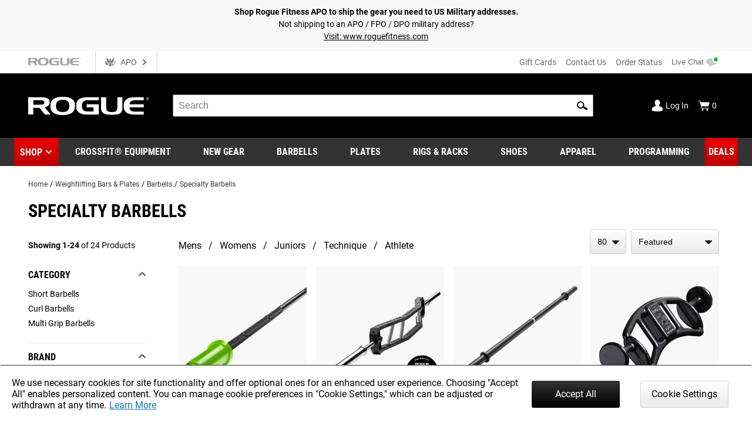

--- FILE ---
content_type: text/html; charset=utf-8
request_url: https://www.google.com/recaptcha/enterprise/anchor?ar=1&k=6LeKIQUnAAAAAC-6cOwdQ-s-3k40AjGKZ8KkICtP&co=aHR0cHM6Ly93d3cucm9ndWVmaXRuZXNzLmNvbTo0NDM.&hl=en&v=PoyoqOPhxBO7pBk68S4YbpHZ&size=invisible&anchor-ms=20000&execute-ms=30000&cb=smvbv4pfqqpa
body_size: 49041
content:
<!DOCTYPE HTML><html dir="ltr" lang="en"><head><meta http-equiv="Content-Type" content="text/html; charset=UTF-8">
<meta http-equiv="X-UA-Compatible" content="IE=edge">
<title>reCAPTCHA</title>
<style type="text/css">
/* cyrillic-ext */
@font-face {
  font-family: 'Roboto';
  font-style: normal;
  font-weight: 400;
  font-stretch: 100%;
  src: url(//fonts.gstatic.com/s/roboto/v48/KFO7CnqEu92Fr1ME7kSn66aGLdTylUAMa3GUBHMdazTgWw.woff2) format('woff2');
  unicode-range: U+0460-052F, U+1C80-1C8A, U+20B4, U+2DE0-2DFF, U+A640-A69F, U+FE2E-FE2F;
}
/* cyrillic */
@font-face {
  font-family: 'Roboto';
  font-style: normal;
  font-weight: 400;
  font-stretch: 100%;
  src: url(//fonts.gstatic.com/s/roboto/v48/KFO7CnqEu92Fr1ME7kSn66aGLdTylUAMa3iUBHMdazTgWw.woff2) format('woff2');
  unicode-range: U+0301, U+0400-045F, U+0490-0491, U+04B0-04B1, U+2116;
}
/* greek-ext */
@font-face {
  font-family: 'Roboto';
  font-style: normal;
  font-weight: 400;
  font-stretch: 100%;
  src: url(//fonts.gstatic.com/s/roboto/v48/KFO7CnqEu92Fr1ME7kSn66aGLdTylUAMa3CUBHMdazTgWw.woff2) format('woff2');
  unicode-range: U+1F00-1FFF;
}
/* greek */
@font-face {
  font-family: 'Roboto';
  font-style: normal;
  font-weight: 400;
  font-stretch: 100%;
  src: url(//fonts.gstatic.com/s/roboto/v48/KFO7CnqEu92Fr1ME7kSn66aGLdTylUAMa3-UBHMdazTgWw.woff2) format('woff2');
  unicode-range: U+0370-0377, U+037A-037F, U+0384-038A, U+038C, U+038E-03A1, U+03A3-03FF;
}
/* math */
@font-face {
  font-family: 'Roboto';
  font-style: normal;
  font-weight: 400;
  font-stretch: 100%;
  src: url(//fonts.gstatic.com/s/roboto/v48/KFO7CnqEu92Fr1ME7kSn66aGLdTylUAMawCUBHMdazTgWw.woff2) format('woff2');
  unicode-range: U+0302-0303, U+0305, U+0307-0308, U+0310, U+0312, U+0315, U+031A, U+0326-0327, U+032C, U+032F-0330, U+0332-0333, U+0338, U+033A, U+0346, U+034D, U+0391-03A1, U+03A3-03A9, U+03B1-03C9, U+03D1, U+03D5-03D6, U+03F0-03F1, U+03F4-03F5, U+2016-2017, U+2034-2038, U+203C, U+2040, U+2043, U+2047, U+2050, U+2057, U+205F, U+2070-2071, U+2074-208E, U+2090-209C, U+20D0-20DC, U+20E1, U+20E5-20EF, U+2100-2112, U+2114-2115, U+2117-2121, U+2123-214F, U+2190, U+2192, U+2194-21AE, U+21B0-21E5, U+21F1-21F2, U+21F4-2211, U+2213-2214, U+2216-22FF, U+2308-230B, U+2310, U+2319, U+231C-2321, U+2336-237A, U+237C, U+2395, U+239B-23B7, U+23D0, U+23DC-23E1, U+2474-2475, U+25AF, U+25B3, U+25B7, U+25BD, U+25C1, U+25CA, U+25CC, U+25FB, U+266D-266F, U+27C0-27FF, U+2900-2AFF, U+2B0E-2B11, U+2B30-2B4C, U+2BFE, U+3030, U+FF5B, U+FF5D, U+1D400-1D7FF, U+1EE00-1EEFF;
}
/* symbols */
@font-face {
  font-family: 'Roboto';
  font-style: normal;
  font-weight: 400;
  font-stretch: 100%;
  src: url(//fonts.gstatic.com/s/roboto/v48/KFO7CnqEu92Fr1ME7kSn66aGLdTylUAMaxKUBHMdazTgWw.woff2) format('woff2');
  unicode-range: U+0001-000C, U+000E-001F, U+007F-009F, U+20DD-20E0, U+20E2-20E4, U+2150-218F, U+2190, U+2192, U+2194-2199, U+21AF, U+21E6-21F0, U+21F3, U+2218-2219, U+2299, U+22C4-22C6, U+2300-243F, U+2440-244A, U+2460-24FF, U+25A0-27BF, U+2800-28FF, U+2921-2922, U+2981, U+29BF, U+29EB, U+2B00-2BFF, U+4DC0-4DFF, U+FFF9-FFFB, U+10140-1018E, U+10190-1019C, U+101A0, U+101D0-101FD, U+102E0-102FB, U+10E60-10E7E, U+1D2C0-1D2D3, U+1D2E0-1D37F, U+1F000-1F0FF, U+1F100-1F1AD, U+1F1E6-1F1FF, U+1F30D-1F30F, U+1F315, U+1F31C, U+1F31E, U+1F320-1F32C, U+1F336, U+1F378, U+1F37D, U+1F382, U+1F393-1F39F, U+1F3A7-1F3A8, U+1F3AC-1F3AF, U+1F3C2, U+1F3C4-1F3C6, U+1F3CA-1F3CE, U+1F3D4-1F3E0, U+1F3ED, U+1F3F1-1F3F3, U+1F3F5-1F3F7, U+1F408, U+1F415, U+1F41F, U+1F426, U+1F43F, U+1F441-1F442, U+1F444, U+1F446-1F449, U+1F44C-1F44E, U+1F453, U+1F46A, U+1F47D, U+1F4A3, U+1F4B0, U+1F4B3, U+1F4B9, U+1F4BB, U+1F4BF, U+1F4C8-1F4CB, U+1F4D6, U+1F4DA, U+1F4DF, U+1F4E3-1F4E6, U+1F4EA-1F4ED, U+1F4F7, U+1F4F9-1F4FB, U+1F4FD-1F4FE, U+1F503, U+1F507-1F50B, U+1F50D, U+1F512-1F513, U+1F53E-1F54A, U+1F54F-1F5FA, U+1F610, U+1F650-1F67F, U+1F687, U+1F68D, U+1F691, U+1F694, U+1F698, U+1F6AD, U+1F6B2, U+1F6B9-1F6BA, U+1F6BC, U+1F6C6-1F6CF, U+1F6D3-1F6D7, U+1F6E0-1F6EA, U+1F6F0-1F6F3, U+1F6F7-1F6FC, U+1F700-1F7FF, U+1F800-1F80B, U+1F810-1F847, U+1F850-1F859, U+1F860-1F887, U+1F890-1F8AD, U+1F8B0-1F8BB, U+1F8C0-1F8C1, U+1F900-1F90B, U+1F93B, U+1F946, U+1F984, U+1F996, U+1F9E9, U+1FA00-1FA6F, U+1FA70-1FA7C, U+1FA80-1FA89, U+1FA8F-1FAC6, U+1FACE-1FADC, U+1FADF-1FAE9, U+1FAF0-1FAF8, U+1FB00-1FBFF;
}
/* vietnamese */
@font-face {
  font-family: 'Roboto';
  font-style: normal;
  font-weight: 400;
  font-stretch: 100%;
  src: url(//fonts.gstatic.com/s/roboto/v48/KFO7CnqEu92Fr1ME7kSn66aGLdTylUAMa3OUBHMdazTgWw.woff2) format('woff2');
  unicode-range: U+0102-0103, U+0110-0111, U+0128-0129, U+0168-0169, U+01A0-01A1, U+01AF-01B0, U+0300-0301, U+0303-0304, U+0308-0309, U+0323, U+0329, U+1EA0-1EF9, U+20AB;
}
/* latin-ext */
@font-face {
  font-family: 'Roboto';
  font-style: normal;
  font-weight: 400;
  font-stretch: 100%;
  src: url(//fonts.gstatic.com/s/roboto/v48/KFO7CnqEu92Fr1ME7kSn66aGLdTylUAMa3KUBHMdazTgWw.woff2) format('woff2');
  unicode-range: U+0100-02BA, U+02BD-02C5, U+02C7-02CC, U+02CE-02D7, U+02DD-02FF, U+0304, U+0308, U+0329, U+1D00-1DBF, U+1E00-1E9F, U+1EF2-1EFF, U+2020, U+20A0-20AB, U+20AD-20C0, U+2113, U+2C60-2C7F, U+A720-A7FF;
}
/* latin */
@font-face {
  font-family: 'Roboto';
  font-style: normal;
  font-weight: 400;
  font-stretch: 100%;
  src: url(//fonts.gstatic.com/s/roboto/v48/KFO7CnqEu92Fr1ME7kSn66aGLdTylUAMa3yUBHMdazQ.woff2) format('woff2');
  unicode-range: U+0000-00FF, U+0131, U+0152-0153, U+02BB-02BC, U+02C6, U+02DA, U+02DC, U+0304, U+0308, U+0329, U+2000-206F, U+20AC, U+2122, U+2191, U+2193, U+2212, U+2215, U+FEFF, U+FFFD;
}
/* cyrillic-ext */
@font-face {
  font-family: 'Roboto';
  font-style: normal;
  font-weight: 500;
  font-stretch: 100%;
  src: url(//fonts.gstatic.com/s/roboto/v48/KFO7CnqEu92Fr1ME7kSn66aGLdTylUAMa3GUBHMdazTgWw.woff2) format('woff2');
  unicode-range: U+0460-052F, U+1C80-1C8A, U+20B4, U+2DE0-2DFF, U+A640-A69F, U+FE2E-FE2F;
}
/* cyrillic */
@font-face {
  font-family: 'Roboto';
  font-style: normal;
  font-weight: 500;
  font-stretch: 100%;
  src: url(//fonts.gstatic.com/s/roboto/v48/KFO7CnqEu92Fr1ME7kSn66aGLdTylUAMa3iUBHMdazTgWw.woff2) format('woff2');
  unicode-range: U+0301, U+0400-045F, U+0490-0491, U+04B0-04B1, U+2116;
}
/* greek-ext */
@font-face {
  font-family: 'Roboto';
  font-style: normal;
  font-weight: 500;
  font-stretch: 100%;
  src: url(//fonts.gstatic.com/s/roboto/v48/KFO7CnqEu92Fr1ME7kSn66aGLdTylUAMa3CUBHMdazTgWw.woff2) format('woff2');
  unicode-range: U+1F00-1FFF;
}
/* greek */
@font-face {
  font-family: 'Roboto';
  font-style: normal;
  font-weight: 500;
  font-stretch: 100%;
  src: url(//fonts.gstatic.com/s/roboto/v48/KFO7CnqEu92Fr1ME7kSn66aGLdTylUAMa3-UBHMdazTgWw.woff2) format('woff2');
  unicode-range: U+0370-0377, U+037A-037F, U+0384-038A, U+038C, U+038E-03A1, U+03A3-03FF;
}
/* math */
@font-face {
  font-family: 'Roboto';
  font-style: normal;
  font-weight: 500;
  font-stretch: 100%;
  src: url(//fonts.gstatic.com/s/roboto/v48/KFO7CnqEu92Fr1ME7kSn66aGLdTylUAMawCUBHMdazTgWw.woff2) format('woff2');
  unicode-range: U+0302-0303, U+0305, U+0307-0308, U+0310, U+0312, U+0315, U+031A, U+0326-0327, U+032C, U+032F-0330, U+0332-0333, U+0338, U+033A, U+0346, U+034D, U+0391-03A1, U+03A3-03A9, U+03B1-03C9, U+03D1, U+03D5-03D6, U+03F0-03F1, U+03F4-03F5, U+2016-2017, U+2034-2038, U+203C, U+2040, U+2043, U+2047, U+2050, U+2057, U+205F, U+2070-2071, U+2074-208E, U+2090-209C, U+20D0-20DC, U+20E1, U+20E5-20EF, U+2100-2112, U+2114-2115, U+2117-2121, U+2123-214F, U+2190, U+2192, U+2194-21AE, U+21B0-21E5, U+21F1-21F2, U+21F4-2211, U+2213-2214, U+2216-22FF, U+2308-230B, U+2310, U+2319, U+231C-2321, U+2336-237A, U+237C, U+2395, U+239B-23B7, U+23D0, U+23DC-23E1, U+2474-2475, U+25AF, U+25B3, U+25B7, U+25BD, U+25C1, U+25CA, U+25CC, U+25FB, U+266D-266F, U+27C0-27FF, U+2900-2AFF, U+2B0E-2B11, U+2B30-2B4C, U+2BFE, U+3030, U+FF5B, U+FF5D, U+1D400-1D7FF, U+1EE00-1EEFF;
}
/* symbols */
@font-face {
  font-family: 'Roboto';
  font-style: normal;
  font-weight: 500;
  font-stretch: 100%;
  src: url(//fonts.gstatic.com/s/roboto/v48/KFO7CnqEu92Fr1ME7kSn66aGLdTylUAMaxKUBHMdazTgWw.woff2) format('woff2');
  unicode-range: U+0001-000C, U+000E-001F, U+007F-009F, U+20DD-20E0, U+20E2-20E4, U+2150-218F, U+2190, U+2192, U+2194-2199, U+21AF, U+21E6-21F0, U+21F3, U+2218-2219, U+2299, U+22C4-22C6, U+2300-243F, U+2440-244A, U+2460-24FF, U+25A0-27BF, U+2800-28FF, U+2921-2922, U+2981, U+29BF, U+29EB, U+2B00-2BFF, U+4DC0-4DFF, U+FFF9-FFFB, U+10140-1018E, U+10190-1019C, U+101A0, U+101D0-101FD, U+102E0-102FB, U+10E60-10E7E, U+1D2C0-1D2D3, U+1D2E0-1D37F, U+1F000-1F0FF, U+1F100-1F1AD, U+1F1E6-1F1FF, U+1F30D-1F30F, U+1F315, U+1F31C, U+1F31E, U+1F320-1F32C, U+1F336, U+1F378, U+1F37D, U+1F382, U+1F393-1F39F, U+1F3A7-1F3A8, U+1F3AC-1F3AF, U+1F3C2, U+1F3C4-1F3C6, U+1F3CA-1F3CE, U+1F3D4-1F3E0, U+1F3ED, U+1F3F1-1F3F3, U+1F3F5-1F3F7, U+1F408, U+1F415, U+1F41F, U+1F426, U+1F43F, U+1F441-1F442, U+1F444, U+1F446-1F449, U+1F44C-1F44E, U+1F453, U+1F46A, U+1F47D, U+1F4A3, U+1F4B0, U+1F4B3, U+1F4B9, U+1F4BB, U+1F4BF, U+1F4C8-1F4CB, U+1F4D6, U+1F4DA, U+1F4DF, U+1F4E3-1F4E6, U+1F4EA-1F4ED, U+1F4F7, U+1F4F9-1F4FB, U+1F4FD-1F4FE, U+1F503, U+1F507-1F50B, U+1F50D, U+1F512-1F513, U+1F53E-1F54A, U+1F54F-1F5FA, U+1F610, U+1F650-1F67F, U+1F687, U+1F68D, U+1F691, U+1F694, U+1F698, U+1F6AD, U+1F6B2, U+1F6B9-1F6BA, U+1F6BC, U+1F6C6-1F6CF, U+1F6D3-1F6D7, U+1F6E0-1F6EA, U+1F6F0-1F6F3, U+1F6F7-1F6FC, U+1F700-1F7FF, U+1F800-1F80B, U+1F810-1F847, U+1F850-1F859, U+1F860-1F887, U+1F890-1F8AD, U+1F8B0-1F8BB, U+1F8C0-1F8C1, U+1F900-1F90B, U+1F93B, U+1F946, U+1F984, U+1F996, U+1F9E9, U+1FA00-1FA6F, U+1FA70-1FA7C, U+1FA80-1FA89, U+1FA8F-1FAC6, U+1FACE-1FADC, U+1FADF-1FAE9, U+1FAF0-1FAF8, U+1FB00-1FBFF;
}
/* vietnamese */
@font-face {
  font-family: 'Roboto';
  font-style: normal;
  font-weight: 500;
  font-stretch: 100%;
  src: url(//fonts.gstatic.com/s/roboto/v48/KFO7CnqEu92Fr1ME7kSn66aGLdTylUAMa3OUBHMdazTgWw.woff2) format('woff2');
  unicode-range: U+0102-0103, U+0110-0111, U+0128-0129, U+0168-0169, U+01A0-01A1, U+01AF-01B0, U+0300-0301, U+0303-0304, U+0308-0309, U+0323, U+0329, U+1EA0-1EF9, U+20AB;
}
/* latin-ext */
@font-face {
  font-family: 'Roboto';
  font-style: normal;
  font-weight: 500;
  font-stretch: 100%;
  src: url(//fonts.gstatic.com/s/roboto/v48/KFO7CnqEu92Fr1ME7kSn66aGLdTylUAMa3KUBHMdazTgWw.woff2) format('woff2');
  unicode-range: U+0100-02BA, U+02BD-02C5, U+02C7-02CC, U+02CE-02D7, U+02DD-02FF, U+0304, U+0308, U+0329, U+1D00-1DBF, U+1E00-1E9F, U+1EF2-1EFF, U+2020, U+20A0-20AB, U+20AD-20C0, U+2113, U+2C60-2C7F, U+A720-A7FF;
}
/* latin */
@font-face {
  font-family: 'Roboto';
  font-style: normal;
  font-weight: 500;
  font-stretch: 100%;
  src: url(//fonts.gstatic.com/s/roboto/v48/KFO7CnqEu92Fr1ME7kSn66aGLdTylUAMa3yUBHMdazQ.woff2) format('woff2');
  unicode-range: U+0000-00FF, U+0131, U+0152-0153, U+02BB-02BC, U+02C6, U+02DA, U+02DC, U+0304, U+0308, U+0329, U+2000-206F, U+20AC, U+2122, U+2191, U+2193, U+2212, U+2215, U+FEFF, U+FFFD;
}
/* cyrillic-ext */
@font-face {
  font-family: 'Roboto';
  font-style: normal;
  font-weight: 900;
  font-stretch: 100%;
  src: url(//fonts.gstatic.com/s/roboto/v48/KFO7CnqEu92Fr1ME7kSn66aGLdTylUAMa3GUBHMdazTgWw.woff2) format('woff2');
  unicode-range: U+0460-052F, U+1C80-1C8A, U+20B4, U+2DE0-2DFF, U+A640-A69F, U+FE2E-FE2F;
}
/* cyrillic */
@font-face {
  font-family: 'Roboto';
  font-style: normal;
  font-weight: 900;
  font-stretch: 100%;
  src: url(//fonts.gstatic.com/s/roboto/v48/KFO7CnqEu92Fr1ME7kSn66aGLdTylUAMa3iUBHMdazTgWw.woff2) format('woff2');
  unicode-range: U+0301, U+0400-045F, U+0490-0491, U+04B0-04B1, U+2116;
}
/* greek-ext */
@font-face {
  font-family: 'Roboto';
  font-style: normal;
  font-weight: 900;
  font-stretch: 100%;
  src: url(//fonts.gstatic.com/s/roboto/v48/KFO7CnqEu92Fr1ME7kSn66aGLdTylUAMa3CUBHMdazTgWw.woff2) format('woff2');
  unicode-range: U+1F00-1FFF;
}
/* greek */
@font-face {
  font-family: 'Roboto';
  font-style: normal;
  font-weight: 900;
  font-stretch: 100%;
  src: url(//fonts.gstatic.com/s/roboto/v48/KFO7CnqEu92Fr1ME7kSn66aGLdTylUAMa3-UBHMdazTgWw.woff2) format('woff2');
  unicode-range: U+0370-0377, U+037A-037F, U+0384-038A, U+038C, U+038E-03A1, U+03A3-03FF;
}
/* math */
@font-face {
  font-family: 'Roboto';
  font-style: normal;
  font-weight: 900;
  font-stretch: 100%;
  src: url(//fonts.gstatic.com/s/roboto/v48/KFO7CnqEu92Fr1ME7kSn66aGLdTylUAMawCUBHMdazTgWw.woff2) format('woff2');
  unicode-range: U+0302-0303, U+0305, U+0307-0308, U+0310, U+0312, U+0315, U+031A, U+0326-0327, U+032C, U+032F-0330, U+0332-0333, U+0338, U+033A, U+0346, U+034D, U+0391-03A1, U+03A3-03A9, U+03B1-03C9, U+03D1, U+03D5-03D6, U+03F0-03F1, U+03F4-03F5, U+2016-2017, U+2034-2038, U+203C, U+2040, U+2043, U+2047, U+2050, U+2057, U+205F, U+2070-2071, U+2074-208E, U+2090-209C, U+20D0-20DC, U+20E1, U+20E5-20EF, U+2100-2112, U+2114-2115, U+2117-2121, U+2123-214F, U+2190, U+2192, U+2194-21AE, U+21B0-21E5, U+21F1-21F2, U+21F4-2211, U+2213-2214, U+2216-22FF, U+2308-230B, U+2310, U+2319, U+231C-2321, U+2336-237A, U+237C, U+2395, U+239B-23B7, U+23D0, U+23DC-23E1, U+2474-2475, U+25AF, U+25B3, U+25B7, U+25BD, U+25C1, U+25CA, U+25CC, U+25FB, U+266D-266F, U+27C0-27FF, U+2900-2AFF, U+2B0E-2B11, U+2B30-2B4C, U+2BFE, U+3030, U+FF5B, U+FF5D, U+1D400-1D7FF, U+1EE00-1EEFF;
}
/* symbols */
@font-face {
  font-family: 'Roboto';
  font-style: normal;
  font-weight: 900;
  font-stretch: 100%;
  src: url(//fonts.gstatic.com/s/roboto/v48/KFO7CnqEu92Fr1ME7kSn66aGLdTylUAMaxKUBHMdazTgWw.woff2) format('woff2');
  unicode-range: U+0001-000C, U+000E-001F, U+007F-009F, U+20DD-20E0, U+20E2-20E4, U+2150-218F, U+2190, U+2192, U+2194-2199, U+21AF, U+21E6-21F0, U+21F3, U+2218-2219, U+2299, U+22C4-22C6, U+2300-243F, U+2440-244A, U+2460-24FF, U+25A0-27BF, U+2800-28FF, U+2921-2922, U+2981, U+29BF, U+29EB, U+2B00-2BFF, U+4DC0-4DFF, U+FFF9-FFFB, U+10140-1018E, U+10190-1019C, U+101A0, U+101D0-101FD, U+102E0-102FB, U+10E60-10E7E, U+1D2C0-1D2D3, U+1D2E0-1D37F, U+1F000-1F0FF, U+1F100-1F1AD, U+1F1E6-1F1FF, U+1F30D-1F30F, U+1F315, U+1F31C, U+1F31E, U+1F320-1F32C, U+1F336, U+1F378, U+1F37D, U+1F382, U+1F393-1F39F, U+1F3A7-1F3A8, U+1F3AC-1F3AF, U+1F3C2, U+1F3C4-1F3C6, U+1F3CA-1F3CE, U+1F3D4-1F3E0, U+1F3ED, U+1F3F1-1F3F3, U+1F3F5-1F3F7, U+1F408, U+1F415, U+1F41F, U+1F426, U+1F43F, U+1F441-1F442, U+1F444, U+1F446-1F449, U+1F44C-1F44E, U+1F453, U+1F46A, U+1F47D, U+1F4A3, U+1F4B0, U+1F4B3, U+1F4B9, U+1F4BB, U+1F4BF, U+1F4C8-1F4CB, U+1F4D6, U+1F4DA, U+1F4DF, U+1F4E3-1F4E6, U+1F4EA-1F4ED, U+1F4F7, U+1F4F9-1F4FB, U+1F4FD-1F4FE, U+1F503, U+1F507-1F50B, U+1F50D, U+1F512-1F513, U+1F53E-1F54A, U+1F54F-1F5FA, U+1F610, U+1F650-1F67F, U+1F687, U+1F68D, U+1F691, U+1F694, U+1F698, U+1F6AD, U+1F6B2, U+1F6B9-1F6BA, U+1F6BC, U+1F6C6-1F6CF, U+1F6D3-1F6D7, U+1F6E0-1F6EA, U+1F6F0-1F6F3, U+1F6F7-1F6FC, U+1F700-1F7FF, U+1F800-1F80B, U+1F810-1F847, U+1F850-1F859, U+1F860-1F887, U+1F890-1F8AD, U+1F8B0-1F8BB, U+1F8C0-1F8C1, U+1F900-1F90B, U+1F93B, U+1F946, U+1F984, U+1F996, U+1F9E9, U+1FA00-1FA6F, U+1FA70-1FA7C, U+1FA80-1FA89, U+1FA8F-1FAC6, U+1FACE-1FADC, U+1FADF-1FAE9, U+1FAF0-1FAF8, U+1FB00-1FBFF;
}
/* vietnamese */
@font-face {
  font-family: 'Roboto';
  font-style: normal;
  font-weight: 900;
  font-stretch: 100%;
  src: url(//fonts.gstatic.com/s/roboto/v48/KFO7CnqEu92Fr1ME7kSn66aGLdTylUAMa3OUBHMdazTgWw.woff2) format('woff2');
  unicode-range: U+0102-0103, U+0110-0111, U+0128-0129, U+0168-0169, U+01A0-01A1, U+01AF-01B0, U+0300-0301, U+0303-0304, U+0308-0309, U+0323, U+0329, U+1EA0-1EF9, U+20AB;
}
/* latin-ext */
@font-face {
  font-family: 'Roboto';
  font-style: normal;
  font-weight: 900;
  font-stretch: 100%;
  src: url(//fonts.gstatic.com/s/roboto/v48/KFO7CnqEu92Fr1ME7kSn66aGLdTylUAMa3KUBHMdazTgWw.woff2) format('woff2');
  unicode-range: U+0100-02BA, U+02BD-02C5, U+02C7-02CC, U+02CE-02D7, U+02DD-02FF, U+0304, U+0308, U+0329, U+1D00-1DBF, U+1E00-1E9F, U+1EF2-1EFF, U+2020, U+20A0-20AB, U+20AD-20C0, U+2113, U+2C60-2C7F, U+A720-A7FF;
}
/* latin */
@font-face {
  font-family: 'Roboto';
  font-style: normal;
  font-weight: 900;
  font-stretch: 100%;
  src: url(//fonts.gstatic.com/s/roboto/v48/KFO7CnqEu92Fr1ME7kSn66aGLdTylUAMa3yUBHMdazQ.woff2) format('woff2');
  unicode-range: U+0000-00FF, U+0131, U+0152-0153, U+02BB-02BC, U+02C6, U+02DA, U+02DC, U+0304, U+0308, U+0329, U+2000-206F, U+20AC, U+2122, U+2191, U+2193, U+2212, U+2215, U+FEFF, U+FFFD;
}

</style>
<link rel="stylesheet" type="text/css" href="https://www.gstatic.com/recaptcha/releases/PoyoqOPhxBO7pBk68S4YbpHZ/styles__ltr.css">
<script nonce="PvJPRLWbLQtB8YZve1iRTw" type="text/javascript">window['__recaptcha_api'] = 'https://www.google.com/recaptcha/enterprise/';</script>
<script type="text/javascript" src="https://www.gstatic.com/recaptcha/releases/PoyoqOPhxBO7pBk68S4YbpHZ/recaptcha__en.js" nonce="PvJPRLWbLQtB8YZve1iRTw">
      
    </script></head>
<body><div id="rc-anchor-alert" class="rc-anchor-alert"></div>
<input type="hidden" id="recaptcha-token" value="[base64]">
<script type="text/javascript" nonce="PvJPRLWbLQtB8YZve1iRTw">
      recaptcha.anchor.Main.init("[\x22ainput\x22,[\x22bgdata\x22,\x22\x22,\[base64]/[base64]/[base64]/[base64]/[base64]/[base64]/[base64]/[base64]/[base64]/[base64]\\u003d\x22,\[base64]\\u003d\\u003d\x22,\x22wpcnwoHDtMOCwpzDnMK3acKZGCUoT1VfccOKw5lPw7EswpMqwoTCjSIuU3ZKZ8K7EcK1WnTCgsOGcFhqwpHCscO6wobCgmHDlGnCmsOhwq3CkMKFw4MCwqnDj8Oew6fCoBtmOsKAwrbDvcKtw7Y0aMO8w7fChcOQwr4ZEMOtPBjCt18xwpjCp8OREkXDuy1/w4hvdCx4aWjCrsOKXCMAw4l2wpMpRCBdQ3Eqw4jDkMKSwqF/[base64]/DvcOJT8Onw5TDpxfClcO1wo4sGsO/Lx7CksOhBnZgHcOmw57CmQzDp8OaBE4FwrPDumbCusOswrzDq8OKfxbDh8Klwr7CvHvCh3Ycw6rDj8KTwroyw7AUwqzCrsKQwrjDrVfDkcKpwpnDn01Rwqhpw58Bw5nDusK6asKBw58IMsOMX8KJaA/CjMKqwoATw7fCuhfCmDoeWAzCnigLwoLDgCsBdyfCpy7Cp8ODdcKrwo8aRDbDh8KnF3g5w6DChsOkw4TCtMKebsOwwpF8JlvCucO0fmMyw5bCrl7ChcKAw6LDvWzDsFXCg8KhdmdyO8Kzw4YeBnXDo8K6wr4RCmDCvsKQeMKQDiUIDsK/[base64]/woMlw7fDusK+K8KjwojDkE/Cg8OmNMOew65Zw5ENw6s4bExQXBvDsDxWYsKkwrxSdjzDhsOXYk93w4lhQcOHKMO0Zws0w7MxJMOcw5bClsKRTQ/[base64]/DvMOGwoFzDMObO8O0L8O6XcKjwoUew6QtAcOlw74bwo/Dj2wMLsOkTMO4F8KSJgPCoMKLHQHCu8KZwpDCsVTCgUkwU8Oiwr7ChSwlWBx/wq7Cj8OMwo4dw6ECwr3CoRQow5/[base64]/DviXChsKaw5pkwonDrjNFGFkGPXpAw7siwrbChDnCnyrDn3ZKw4k/NnICECPDmMONLcOVw7oCJz54X0TDg8KqS2t2Q0BwPMO1fMOMIhpMbzrDucOue8KbHnlnbFdedS0ZwpzDjyl7PMKZwqDCgwLCrCYDw4ktwrwXRFA7w73CuRjCpWbDqMKVw6URw6E+RMO1w481wqHCvcKlEEbDmMOpScK7LMKkw5jDqsOfw7vCtw/CvhgjNzXCtzl0KW/CksO/w5cdwpHDrMKzw43DqQYWwp08EVzDgR8twoPDlSDDjX5kw6fDt0DDrjHCssKLw5QtO8OwHsK3w63DkMK8XX0ew7fDkcOpJj5LRsOBaE7CsRIFwqzDlxNmcMKcwplcFDzDsnpnwo7DkcOKwogkwo1EwrPDjsOPwqFTLEjCuAdDwrVrw57CiMKPdsK0w7/DtcK2CBRMw647XsKCMQvDgEt2cw/CkMKGS0/Dn8Ohw7jDghN1wr7CrcOvwqYcw5fCtMOPw5/CqsKpKMKtWmBbSMOgwoY2QX7CkMOEwpPCvWnDuMOQw5LChMKkUlJwSB7CgxzCtMKEWQjDsTzDhS7DnsOQwrB2woJ0w4HCsMKqwofCmsO8IT/DrcKOw5YEJ0YIw5ggHMO2asOXOsKAw5FbwrHCgsKew5kXd8O5wr7CqAl8w4nDq8OXB8Oow7UaK8OdccKPXMOtNMOLwp3DlFDDlsO/MsK/aEbChC/CiQt0wqlUwp3Dg3LCii3CusKzXsKudD/DvcOpPsKlXcOVcSDCmsO1wrTDmnxQR8OZMcKnw5zDsC7DjcOzwrHCssKcWsKPw4jCpMOKw4nDkwouNMK6a8KiIgkLesOOaQjDtRTDocKqcsKzRMKbwo3CosKKChHCvsK+wpjChDlpw5PCvWIgZsOmbRhHwqvDiAPDl8K8w5vCj8OAw5AKA8Opwp/Cj8KKO8OowoU4wq3Du8K4wqvCtcKSPTcRwpVoX1TDrnLCoV7CtBLDjFnDjcOmSCYbw5jCh1bDoHAARSvCocOKO8OtwoXCsMKRA8O7w5jDjcOKw75UXEMcSmIPZyoYw6LDvsO4wp7Do2wBegA1wp/CsBxGa8OgSXRqbsOqB3gVbgLCrMONwoYVO17DuEjDsFnCgMO8cMOBw5o5Q8Orw6bDnGHCoCbClwjDicKpJngVwqZhwq3CmVTDuSotw6NjEnI9R8KcBsO6w7bCksOBRXfDu8KaRMOHwrsmRcKtw7oCw4TDvzIrfsKNdCVBT8Ofwq1rw7/CkQ/CqX4VNmTDm8K1wrUUwqPCr37Cs8KGwpF+w5kHDALCogZuwqHCk8KrO8KEw5lFw6N6UcO/clArw43CngDDtsOGw6grcmAgfWPCmGjCriAzwpfDnRfDj8ORHELCn8KODG/CrcKvUgdRw77DkMOtwoHDmcO7GGsNacK9w6ZTaU9SwoR+PMKdUcOjw5F0VsOwczEmB8KkFMKZwobDosKGwpJzSsOUGkrCrMKkKUXCjsKUwrbDsTvDvcO6MU9SF8OowqbDjV44w7rChsOnfcOMw5pzNsKhcm/Cu8Kcw6bCjg/[base64]/DhirCtDhlwqBXw5kxGcOowo/CsFMzBgFXwpx3Yydvw4nDm1lLw6p6w7kswoNcO8OsWHUJwq3DoWHCucO0w67DtsOdwpULfDPCpB5iw7fCo8O7w4wNwpQtw5XDjF/DqBbCiMKlQcO8wpMLWUUqfcOWP8KwXyBxIkx0f8OqNsOwS8Ofw7kCEwlewpnCr8Khf8OlG8OuwrbCvcKiw6LCsFLDlHovKsO+UsKHMcOiFsO1LMKpw7RhwrR3wq/DvMOlPxR6cMK6w7bDoHHDpAUhOcKwQzwCElbDsG8CLR/DmibDucOVw5bCkQFlwq3CuQcnUVNeesKjwpsOw6Nxw49/eEnCgForwpN7I2HCjBTCjDXDsMOvwp7CsyR0J8OKwqPDi8KTKVsTT3JHwpEgScOwwoLCnXdhwop3bxoXw7dwwpjCjXsscjRKw7gfcsK2KsKKwpvCh8K1wqFnw6/Cvg/DuMK+wrdCPMK9wopJw78aGmJIw6MiNsKjBDTDtcO6asO+LMK1P8O0ZMOpVRzCjMK/HMO2w4cTBT0QwpLChn3DsBrDu8OuR2HDvWIvwqF+KcK0wpIGwq1GYMKiDMOUESQzNRIkw6QSw4bDmjDDhFM/w4vClMOTSyNlS8KswpzCvAY5w647I8O/w4fCl8OIwrzCqXnDl190eFs7WsKSH8KMWcONdMKRwrRjw6Rcw44JbMKew6BSIsOkJ0Z6ZsOVwpQbw53CnQAQUj5Iw4sywoHCqjMIwqbDvsODFggcAsOsLlTCtU/[base64]/[base64]/Nh7Cj1MvM8K8wr4uQzBswpR1CsKzw6xTw4TCmMOgwoViUMO4wr0FSMKhwrHDg8OfwrfCjic2w4HChhcUPcKrEsK1f8K6w4NvwrIBw6MiTEHCvcKLUVnCkcO1NRd+wpvDhzo5UBLCqsOqw4ASwrIpMQpcTcOXw6fDhljCncKeaMK0RsKBDsO4bC/CpcOtw7LDlXIgw63DksKMwprDvmxawrHCj8KSwoNPw4p8w4LDs1gqe3nCisOjasO/[base64]/DniZSwpjCpCk9wppwwocmcwrDtsKHwoNAw7toPz9cw4Rkw6rCnsKTCAFEJk/DiFLCp8KRwrjDrwUzw58Xw7PDomrDmMK6w7HDhGZUw7Ijw5k/YsO5wojDtRvDqnYvZn1FwqXCixLDpwbCsyZcwqnCswjCvV4yw7kRw67DhgTDrsOzLsOQwrfDl8Osw4QqOAdmw61RP8KZwqTCgEzDpMKRw6UYw6bCpcKswpzDuntEwrzDoBprBcOtDAB+wp3DicOGw5fDiTt/I8O6A8O1w4VAd8OlKSl3woshOsOjw5pvwoFDw6nCuR03w7PDr8O7w4jCpcOydRw2EsKyWBfDijDChSlKwpLChcKFwpDDnj/DjMKGBwLDpcKCwqTCh8OvbQ3DlFjCmEkdw7vDgsKiPMKjAsKAw41xw4TDgMOFwo0jw5PCicOYw57CsTLDpU9+QMOXwo8MKl7CssKSwo3CrcK3wq3Cv3vChMOzw7TDoQHDiMKmw4/CnsKtwrMuFwNPGsOLwqNCwrd5KMOKHgQtR8KFLkTDucOvA8Khw5TCrA7ChgdcbThYwqXDgz8yelrCtsKtMyjDkMOfw7lTPlXCgh/DlMOew7wZw6bDt8O2YRrDicO8wqMRb8Kuw6fDs8OpDit4Cy/Dsy5TwqxsfMOlfcOvw70dwpQOwr/Du8OhEsOuw7NIw4zDjsOUwpArwpzCjUzDt8OKO1xywrPCiEYQLcKbQcOFwoPDusOPw7vCq3HDp8KCAmYewp/Dr07CmWPDskXDssKiwpgwwqfCmsOywrp2VTVRLsO9Vw0rwpLCsUtZcR1zaMOtRMOWwr/DijFjwpPDkgE4w4nDmMOIw5pUwqrCrmzCoH7Cq8O3VMKLNsOhw5ErwqVGwpbCiMOjY01udTvCgMKBw5gCwonCoh0Rw4J4McKrwpPDh8KNFsKewqnDlcO/[base64]/DrsOZw6dbDibCp2JZw5BJw5UIw4cUw6EQw4LCocO1w55QesKMDivDmcK2wqJOw5nDgGrDscK4w7ggY1VPw4nChsKFw7ZjMR1uw53CpH/Cm8OTesKDw6XCslZGwop5w40SwqXCvMKcw7l3QWvDpwPDhCrCncKwdMKdwrgsw7/DqcO7GBzCiUnDmGzCn3LCjcOnGMOHcMKlaXPDksK7w5fCocOdUsKSw5fDkMOLfsKVFMOsD8Ogw4UDcMOhHMOkw53CvMKawqI4wqxGwqc9w44Rw7TDkcKcw5XCiMKcUy8oNi1NbFBawqMEw7/[base64]/CrAnCkMO8SMKZw6l4wpvDiCAbKhBiGcKoaFgYG8ObAMKbfAzCmhXDnsKuNE1PwogTw5ZuwpvDnsOUdkQWWcKiw5fCmHDDknvCi8OJwrrCnk8EEgxxwppywoXDoh3DiETDsihswq3DuFLDj0nDmg/DqcOawpUHw7JfCTfDs8KowowSw68gE8KawrzDpsOuwr3CmWwHwoDCiMKkfcOawr/DtsKHw69dw73DhMKqw7ocw7PDqcO6w752w5/Drkc7wpHCucKHw4dQw5o2w5UHDMOpdTPDrXDDssKZwoUXwpHDssO8V0bCisK7wrTClxJ1PsKZw5pfwp3ChMKJLsK5Nj/CuxDDv1zDjU94PsKKWFfCg8OwwrczwrkybMOAwqjDvi7Cr8O6Kh/DqWE+I8KRSMK1OEzCghXCslnDinNtesKbwpzDiTpCME5LEDQ+Q3dOw6l8JVfChg/DvsKjw4nDh3oWdgHDkB0zfUXCq8O8wrUhWsKCCiZQwocUQH4gwpjDjMOlw43DuF4CwrMpWgMiw5lLwoXCmGFJwqdoE8Kbwq/[base64]/CvcOOw6LDhsKDw7bDuDLDi8K9woxlw6JXw5IGFsOEUMKPwq1PL8KDw47ChsOsw6owdTYdQSvDsmXCtHfDjGHDlHdUTcKUQsO7EcK4aQl7w5Q6JhDCkw3CvsOSFMKHw4/[base64]/DqsOvw5bCpDtFDMOHEi9Hw7FLw6rCkS/CkMK0w70Tw7LDlsODVMOUO8KDYMKyacOEwqwCJMOILkRjfMKyw4rDvcOfwoHCpsOEwoPCi8OeHWRlIUzCg8OQFnMXTR06QiRSw5DCicKvNCLCjsOqaEfCmV9KwrU4w5vDs8K6w59yAcOgwpshehjCi8O5w5FELzXDhWd/w5LCu8O3w6XCl2TDl13Dr8KAwpUWw4h4f1wZw7XCpS/CiMK9wrtkw5LCuMOzZcOFwoVIwq5hwrnDv33DtcO1MmfDpsOYwpHDj8OcfsO1w75Wwq9dZ2AfGy1VJW/[base64]/[base64]/BArDtFHCikDDsjxoCsK2wpXCgRLDo38FYx/DqjwVwpDDucKDG35kw4V5w5VrwqHDpcKKwqoewrB1w7DClcKpLcKvVMKFZsKawoLCj8KRwroyd8O4fHBTw4rDtsKla3QjAVhHOmglw6DDl1sAMVgdQlzCginDijTDr1UgwqzDuS4vw4jCjgXCjsOAw6coUyQVJ8KMAG/DgsK0wo8TZD3Cqmkmw4nDhMK+a8OFNSzChQAcw6U9wqUtMcO/C8KMw7jCtMOtwqR8OQ5cdHrDqhjCvAfDt8O0woYCbMKAw5vCrCgOYHPDlGLDrsKgw5PDgDcxw5fCkMO1FMO+FBgEw5DDlT5dwqg3E8OzwrrCsS7Cv8KUwrUcQ8KHw6fDhR3DqTPDrsKmBRJiwqU/PWV8ZcOEw653BT3Dg8KQwpQkwpPDqsKOMkwhwpR8w57Dv8KvcAJST8K0PEIgwqhMwoPCpxd4B8OOwr9LfjAGW0dGABgUwrQHO8O/NsO3TSfCucOXaizDjlLCvMOUdsOTKiIUZ8Ohw6hnYcOMbAjDg8OEJMKYw5xQwp8OBWTDkMOlTcK6bXvCt8K5w7UVw4MTw4vCq8Oqw6NYEUAzSsKYw6kaEMOEwp4XwrRkwpdMO8KtX33Cl8OdIMKTB8OBGBnCq8Ojw4LCi8OabmBBwpjDkCwxDi/CoUrCsxAhwrXDjnLDl1Iodn/Cl0E9wrXDsMOnw7fDmwQTw5LDlcOsw5DCvy0JPcOzwqRUwqs9GsOpGizCocOeBMK7FXzCksKUwpkGwpYLI8KewojCph0pw6jDgsOqIDjCjzU/wo1uw7HDpsOXw7ZowoHCnHxQw542w6lLcVXDl8OTVsOcBMO4aMOYZcKrfUF2UV0BVWjDucOkw4DClVVswpJYwo/[base64]/Dth3CrcKEwo9dw6TDuRvDp8OPf8Onwo7ChcKjw5Fnw55Cw5/[base64]/[base64]/NsKGw4dUw61SGcKWwqzCv8KKbwrCqnXDjAR4wqjCqGN2H8KzFTtuNRFGwoXDpsOwIU9TWTTCpcKqwo1zwo7CjsO4WsOUSMKwwpbCoQFFFXTDrSRJwrsww5rDi8OrWCx5wo/CnUtnw5DCocO6TsO4c8KBaR9ew7XDgRrDi0TCmlV0X8KSw4QGdzM7wqxcbA7CkQNETsOTw7HCqSFXwpDClhPCp8Kawq3DnhLCoMKMesKLw6bCjRTDgsONwrDCnULCvwRdwpM7w4c4FX3ChsOVw7/DkcOWVsOZPi/Cq8OWYjJuw5UdBBfCiQ/Dm3kyHMKgR3DDt3rCl8KJwpbDnMK7cml5wpTDv8Ksw4Y9w74qw5HDjBLCpMKEw6RBw4l/w4lXwoJ+EsKeO2/[base64]/[base64]/Ry8ADsOSCUrDoC7Cl8OCw5sXw7pmw51ZZ295AMKwBQPCq8KCN8OGJV99WjLCgEF7wpXDt3FlGMKVw7JtwpFnw6MIw5BfJl0/GsO/asK6w50lwp8gwqjDo8KgTcKjwpFIdyYsW8KpwptRMBwARhYUwqjDp8O2TMOuFcOLARHCqCPCuMOlDMKKK2Z1w57DnsOLaMObwrIIKsKyA2zCj8OBw5nDllrCujB5w4TCicOPw7o7YUw3OMKQPAzCpBHCgQdFwpLDlMK1w43DswDCpClePAN/SMKSwqx5EMOawr8FwpJLP8Kewq3DlMO8w5QGwpLDgCoVVTDChcOOwp99F8K7wqfDksKnw5DDhQ8pwpI7XyciXCg9w7F1wppHwoUFI8KnM8OOw5rDj35UKcOlw43DusODGGIKw5jCpUzCsWnDjSXDoMKzfAZZZ8O9d8Ovw4prw6LCnXrCqMOJw6/CusO9w7giWTtnX8OJZCPCs8KhCSc7wr85wp7DrcO/w53Co8OYw4/Cmxomw7bCvMKNw4hXwp7DjxtqwpPDnMKzw6oNw4tNUsKpNsKVw7TDrksnHi5Uw43DhcK3wpfCmmvDlm/CoSTCmnPCqjzDoW1bwqMBYWLCrcKWw6TDl8KCwrFxQgDCk8K/wozCpGlZecKVw4/CsRZmwpFOX0wAwogFNkjDiSAqw6gTP0liwr7CmVYVwrVaD8KfTBzCs2XCtcKOwqLDnsKwKMK4wqs0w6LCtcKrwoolIMKtwo/DncOIEcKbUybDvcOAKTrDn25BP8KewpnClcOiTsKPasKswr3CjUfDpx/[base64]/wrBqC8OIw5TCuA3Cr27CuivDhsKjwoHCncOFT8KjcXnDrVxCw4EJRMOaw6AXw4oHE8OeKSrDtMOVSMKxw6fDqMKOQkMGJMKUwobDplVZwqfCik/Ch8OVIMO2TgzDojnDmz7DqsOIJmbCrCwswotbI0ZaA8O0w6V/H8KKwrvCpEvCqUrDqcKNw5TCpzt/w7vDnhplFcOdwrzDjh3Cpjo1w6zCmVxpwoPCvcKMRcOqQcK0w6fCpwBiUQTDl3sbwph5fg3Cszs8wovDmcKJTGQbwoBowqhWwqMXw6gSKsOSHsOtwo9hwq8uW3fDlF8qC8ObwobCiGF6wrQ6wo/DuMOePcO4NMKrPx8TwpJqw5PCsMOoTcOCBjF5PcKKMifDo0HDmTHDtMKyTMOWw4EXEsO9w73ClnY1wpvCqMOGaMKAw5TCmQvDjnh3wqM4w7oZwp1mwqs8w7dvDMKaEcKGwr/Dj8K2OcKnGzPDnwM9RsKwwrfDrMOHwqNqYcOjQsOxwrDDi8OpbEcAwprCq3vDpsKPPMOEwoPCiATCkQ4oYcOZIH9aYsOewqJRw7Ybw5HCkcOKLXVKw7TCn3TCu8K1QWR3wqDCsBTCtcOxwoTCsULDnhAQHG/Do3c6SMKMw7zClB/DrMK9OznCugBtAGRdWMKMa0/Cg8OlwrdGwoh/w6Z4VcKkwofCtMKzwqTDjh/CjVkHf8KJPsO+O0fCp8OtUx5wYsOLXUB5LDzDpsOYwrfDiVXDoMKRw4oow7AewpgCwpE+aHDCpcOZHMKkL8OpD8KfY8Kmw604w4QBeQM1Em4Qw6vCkHLDrmIAwr/Ch8OqNwBZOgvDmMKaHgsnOsKzNAjCqsKkBAgvw6Jywr/[base64]/CrzpoCxLDiGczK8KKOXp+JFMQEXcDJBXCukHDgkHDvD8twpQgw69zY8KKAEcwLMKpw6nCiMOSw6HChXRuw4Q6QcKxWcKfZXvCv3xxw5lRK1PDlgfCpMORw7LDgnZ/[base64]/O8KJw5PCisOawrzCjnbCrndRa2jCuzV1wrcww6zCjQvDvMKHw5TDmgsJFsKrw7TDi8OwXsO6wqcYw6bCr8OCw7DCjsO0wofDtMOMHgohYRIiw6pJBsOCNcOUdStaUhlhw57Dh8O+wrRhwpbDmGAOwpc6wqXCpgXCpCROwq/DmSTCrsKjCyx+cTzCvsK1NsObwqY6MsKCwq3CpXPCtcKZG8OlMB7DlRUmwrTCuzvDiGBzZMK6wo/Cri/[base64]/CrsO0ZsKZasK4XsOTfDF/[base64]/DhQjDu8OwwpHDmsKyw6vCpcKia8KZwq1eRcKdw51+wqHDlhlIwrlCw5HCljTDtAlyAMOoE8KXSXxVw5BZbsKlT8O/[base64]/Ds29Qw7/Cu8Oxw5bCqj8LZAzCj8K3w7FgE1ZpPsKIHAZuw4gvwpEpQgzDgcO9GMKkwqVzw6VcwqIxw5AOwrgow6jCo3vCuUkDHMOgKxgKZ8Ogb8OCCRTCgxpSNEt1awIpI8OpwpMuw7c9wpzDusOROMK6GcOow6/Cr8O8WEDDpMKAw6PDrCAqwpNpw6TCvcKlM8K2PcOsMQs6wppvTcK6EloxwonDnRbDnFlhwoVAMw/Dl8KfG0ZhGzjDsMOIwoY9LsKLw5XCnsOSw4LDl0IzW23CocO4wrzDnH58wqbDiMOSwrAkwo3Ds8KmwpzCjcKwUAo+wprCuk/Du3YSwoPCgMKVwqY2L8KVw6t0J8KMwo87KMKZwpzCrcKrasOUAcK2w6/CrXzDoMKRw54of8OdGsKrZ8OOw5XCmsOLC8OKUBLDvBg6w795w5bDpMOif8OIMcO/fMO6NWxCeVfCrlzCo8KbASxuw7cvw7/DqWVhOS7CnwFQXsOGNcK/w7XDvcOBw5fChFXCj2rDuHpcw6XChA/CgMO8wpnDnC/DucKVwphfw7Vbw6Mbw6YSBzzCrDXDkFUfw7vCqw5SA8OCwpEYwr5AEcOBw4DCvcOPKsKJwrjDkCvCuALChQDDnsK1CwEAwqgsdHgrw6PDpU4XRVnCmcKBTMKCHUfCocKFRcOdD8KhVW3CpGbCpcO8fgs3YcOXM8KywpvDtX3Dn2oGwozDpsOyUcOdw6/Cq3fDl8KUw6XDjMOaAsOwwq/DmTRzw61gC8KGw47Di19dbSLDmigQwqzCmMK7IcOtw7zChMKAJsK1w7t2YsK1bsKhGsOvFWI2wohmwqw/woFSwprDg3FCwq9sSGPCgkodwqvDssOxPQQ3YHl7eT3DmcO+wrPDp253w7ViFhVuGm1/wrEQeFwuDHoICXLCjT5bwqvDohTCvMOlw7XChyFHAnMQwrbDqkPCvMO7w4hLw5Npw5vDq8OXwpUHaV/Cn8O9w5R4wqkywoPDrsKow5zDjDJsKmMtw7pxN1gHdhXDvsKYwrN+aFNofhQ4wq/CixPDjEjDmm3DuiHDlMOvSxELw5DDvSZUw7nCsMO/[base64]/[base64]/ViDDgyLDohPCpMOFPibChsO8w4fDpnnCnsOBwrXDnTBUw6jCqMO5ExlPw60iwr5cMDvDsQFle8OYwqhCw4/DtRt3wqcKZsORYsKAwpTCqsKdwpDCl3QKwqx8wrnCoMOYwpnCt0LDnMOkUsKFwqHCryBmfko2NgvCocKTwqtTw59iwo8zFsKpAsK0w5XDrSnCpVtSw5xpSFHCuMKww7ZaVGstOsKIwpULXMOSTlN4w5Mdwo1nMw3Cn8KLw6fCssOgcyx/w6HCi8Kmwq3DvgDDuHLDr1fCncOsw49Gw4Biw67DszTCiDc7wp0CRArDvsKbEx/[base64]/Dr8KOw6wNKijDvcOJY2JMM8KmwpTCvcKPw7/CncOfw4/DhsKCwqbDgEowdMK7wrVoSz4Lwr/DvhzDlcKCw7LDr8OkTsOCwoPCssKmwpnClStMwrgEXsO8wqh+wpdjw5bDhMOCFkfCqWfCgSZ8woIHNcOpwqbCuMOgcsOrw4zCoMODw5tnKwbDocKXwpTCsMODQVjDi153wpPDnS0kwovCtXHCunpofVsgUcOTOEJSW1bDkD7CscOnwqXCiMObDFfCnk/CowhmUTXChMO/[base64]/CvAbDpwBxw5zCqsORJwTCv8OIUMKCw7JYYsOkwp9ew6dPwpHCqMO5wo00QCzDnsOKDlRGw5TCsCY3PcOFNxXDsm49eRHDucKNdkPDs8OBw4NXwrTCjMKCDMOBUz/Cj8OOHi8sFgcMAsOZPH0sw419BMOmw5/Ch09REmzCtiTCuxULXcKlwqRSW3sWbQfCrsK5w60gd8KHUcOBSD9iw4lQwoPCuTHCq8Kaw5PChMK0w5jDgmgcwrfCs1UzwqfDssK1ZMKGw5HCscK2SErDscKhSMKzIMKDw65XH8OAUFPDh8KmA2HDj8OSwq/CgsOGFsKmw5bClFHCm8OYXcKewrswMxrDm8OML8OVwqljwoZCw6UoGsKmUmhwwq10w7IOKcKQw5zCi044csOWanRfwoXDgcO4wptbw4A4w7gvwp7DtcK6U8OYMsOmw6pQwpzCjjzCv8O4F0BVdcO5M8KYb05Yc1zCncOIcsKRw7xrG8KlwrlswrUWwrlJT8KWwr/CpsORwqwSMMKsU8OuYhjDncO+wpXCmMKDw6LCklB/W8OgwprCtC48w5DDksKSUcO8w4TDh8KTYlAUw53ChxlWw7rCr8KwY3EFUMO9Fz3DucOCw4nCiABdOsK5D2PDoMKyQgYqYsOcZHVvwrTCqSElwodrNlHDssKowo7Dk8KTw7vDpcOFfcOKwovCnMKLVMKVw5HDs8Kdw7/DjVkUfcOkwonDo8OHw6EZFiYhYsOJw5/DugZsw4xZw5XDtFdfwp/Dk0TCtsO1w6TDjcOjwrLCkcOHU8OgP8KPfMKTw711wrVuw6Ilw7fCi8KAw5IEI8O1HE/[base64]/[base64]/[base64]/DrMKJw64OdxwswqAFw7vDm8KsfMKkwpbDjMK0w7d+w7LDmcObwrs2OcK5wrYpwonCiyUvIB1cw7/[base64]/Cj3FMYsOJwoDCu8O8WSTDscKEe2MGwoR/BsO5wp/[base64]/DliJsKcOkWH/[base64]/woBjNcORGsOCwqVjdcKDHlcRwqbCosKNdcKjwoPDr2JYPsOSw6LCgsOSaCjDvcKoaMOfw6fDlMK9J8OZXMOTworDjGpbw4wewr/Dr2FecMKySTBIwqjCujDCh8Ose8ONH8Odw7rCtcOuZ8Kywo7Dg8Ovw5Vte3wKwoHCpMKqw6tMQMOLVMK4w5N7dMKyw7t6w4fCpMOiX8ONw7HCqsKTK33Doi/[base64]/CmgXDqcKfw4ZmI2XDgyrCqMOrwqI3wrjCg3LCkConwq/ChD/DhsO8RGN7PWfCvWTDksOWwqLDsMKAfWzDtlLDpsK8FsK8w4/[base64]/CgsO/[base64]/DpU/[base64]/DtjoNVkvDilXDjTUUw4xLaMKFworCg8KVWXxXw6LCgXvChjMiw4wqw6LDrTsyRjpBwp7DmsKyAMKMIBLCoXfDuMKLwrLDtkhFaMKiQWrDliLCkcOVwr19fG3DrsOEKThbGRLDosKdwqdDw7XClcOlw4DCkMKswrrDuxPCi0EoL2IPw5LCh8OgBR/DqsOGwqhbwqDDqsOGwoTCjMOLw7rCk8O2wq7CqcKpPcOUYcKfw4nChnVYw7XCnDcedcOPLB8CTsOjw4FKw4lBw6fDsMKUblRHw6xxbMO3w695wr7CkDTCsDjCmiRjwovCmgxHw71/aGzCkXLCpsKiGcOWHDsRIMOMbcO1I2XDkD3Cn8KMUB7Du8OvwqbCgwNUWMO8VcO9w54id8OJw6rCljgZw7vCssOwFizDtS3CmcKMw7LDkR3DqHIiUMK2CyPDj3jCmcOyw4dAQcKsYxE8fMO4w7bCmQvDkcKkKsOiw6/Dm8Klwo0LdhHCiB/DnTgUwr1Tw7TDs8O9w6jChcKswovDliR9U8KWUWECVW7Dp1c3wp3Dv3XCrnHChcO7wopRw4YBOcKbesOBHsKpw7dkWQvDnsKxwpRGRsO9URnCusKwwofDocOoVE3ClTscdcO/w6bChkXCsnPCgwvDtsKDN8Omw59TDsOlXA0xIcOPw5rDl8KIwqFpVGbDpsOHw5vChkrDijbDn185GcO+asOYwonCvsKSwp7DszXDvcKTXcKiI0vDvcKBwr1UQUHDuxDDsMKVTQpvw6B2w6ZNwpFVw6/CpsKpecOow7HDusOsVBEHwr8Pw5cgR8OQL2B9w5R+wofCmcKQVgp6McOJwpfCl8Opw7PCmAAZW8OME8K5AiRkTDjCtXwCwq7DoMOfwpLDn8KEw6bDusOpwrAXworCsRwOw7N/ESJYGsK4w6HDpzzCnVzCrihBw5fCj8ORF0XCoSF+L1bCtxHClE0DwqRfw4HDn8Kow7rDs1TDqsKxw7LCssOQw5ZNLMOMNcOHDHleC34YacKxw4U6wrxRwpwQw4QTw6FBw5Qbw7HClMO+MiluwrFNeSDDksKBHcOdw7PCtMOhGsOlHnrCnTPCgMOnGgTCn8Onwr/[base64]/R8Kxw7XDiMOAwpA7w5nDrcOIVA7DsyfCjl3CsBBUw5PDkBMAcCshP8OjX8Kvw7PDmMKMP8OqwrEYd8OWw6TDoMOVw5DDpsK2w4TCtx3Co0nDqk1yYw/DjxfDh1LCjMO3csKMJnd8MFPCtMKLbmPDl8K9w4/DisOFXiVuwojDtRDDgcKJw5xFw5gRJsKRMMK6TcK4HTDDm0/CmsOJIFxDw4drwoNawpDDpBETMEorRsOFwrJbeBLDnsKteMK4RMKiw65swrDDqSXCjB3CqRTDkMKXJcKnCWtVRRlsQMK1DcOVDsOkPUobw7LCo27Dg8OofsOWwp/Cq8O8wqdpe8KhwofCnTXCksKKwr/[base64]/Cn0/CpcKME3IFw5PDp0g9QcOcF2MPRzFtG8KKw6PDiMKgIMKjwrnDokLCmA7CrnUlwo7Dr3/[base64]/CjlbCjmN9d8K3G8KpGWvCpMKkworCoMK1XC3CumkoK8OVE8KPwqh/[base64]/KQPDrMKFXQ7DqifDuCHCosKZw6jCsMKLIk/[base64]/Dq8K/w5UMwovDusOJw7g1wrrCqRTCsy1dw4YvwrF0wrfDlyJ6GMKew7/DkMK1Z2wnHcKWw49SwoPCtyA2w6fDq8OmwqHDh8K+wpDCoMOoM8Ktwq8YwqgNwr4Dw5bChg5Jw4fDuCrCrWzDuigKNsOcwpIewoNSNMKfwpXCo8KqDBbCqiw/L1jCscOVNsKUwpvDlS/[base64]/DtMKhSw07V0gJw79INUPDk8KAd8KpwqnCo3bCosKYwrHDo8Kmwr7DkCLCqsKEUUzDh8KtwrjDjMKPw7PCo8ObJg/DhFLClcOQw63Ct8OTR8K0w7TDu0QYCE0cfsOKa0wsSMKtRMOuKGRdwqTCgcOEc8KnDkwfwozDvkBXw5wlB8KywqfCgHArw4MSDsKpwqfCrMOBw5PCr8KnDMKGDxNLD3fDjsO1w74xwqBuV0UAw6fDrk3DpMKbw7nClcOAw7fCr8OZwpESecKBSwDCrW/[base64]/w7LCtMKJc8OkwpkbPMOsT8KmSnVIwrfDr1zDvMKPwpjCokfCvUrDjDFIVTcnOBcQdsOtwp1KwrAFHSQIwqfCgTdtwq7CtGJMw5NdImPCo3Anw7/DksKMw5VKFEHCuGXDr8KNNMKnwrLDolE/P8Kaw6fDrMK2c3EmwpTCncOhRcOPwprDtS7Ck1UUesO7wovClsOsI8KDwpN3woYUCX/DtcKIIww/PRbCiQfDicKVw5DDmsK+wqDDosKzcsKXwqDCpQPDuQbCmHQmwrXCssKBRsKgUsKjFUlewqQVwot5Ux3Do0pTw5bDkXTCqUhNw4XDoVjDpgVpwr/DriYzw7ZLwq3DqSrCg2c3wp7DgHV1A35rd0PDiDh7D8OkSAfCuMOhQ8KMwo9/E8OswoXCjsOHw6HCmRvChik3MiYxHXk5w77DlzVaTQ/Cu21DwovCkcOyw651H8OnwpvDknkhHMKQDTfCtFnCqFwVwrfCosKnPzJqw57Drx3DocOPecKzw4sQwp07w5waacOTNsKOw7PDqMKzOi9xw5bDrMKvw5YRe8Oow4/[base64]/[base64]/CqHBuwrAKZDkywrnDrUTDqcKbw67DpMOLC1x3wqHDusKYwpHCon7DpyR4wqoueMOlfcKPwo/Cu8KAw6fCqh/CoMOIScKSH8OUwpjCj21oVWZMBsKQdMKLXsK2woHCk8Otwp4Ew7kzw6XCtSVcwp3CqG7Do0PCsnjDpHovw7XDncK0E8Kawp1hSBohw4XCk8O7KkjCvG9RwpUqw6l8AsK6ekgLYMK3MXnCkjB+wqwvw5DDu8KzVcKXOMO2wod8w67DqsKdRsKsdMKAccK6KGZ1wp/CvMOGcVjCnWvDscOafFoiKwQSWFrCmcOYOcOfwoRXLcKkwoRoGmXDrSfCoy3CimLCkcKxWS3DgMKZOsK7w6R5Z8Oxf07Dq8KOEXwbcMKjZjVQw5A1U8OFQHbDscOSwrvCiAVOUsKRezcVwrszw5/Ch8ODFsKIXMOXw6p8wrbDi8KXw4fDjWAHL8O7wqJiwp3DikAmw6XDmTzCucK/w5xnwonDsTLCqTB+w5ZvRcKAw7HClVXDpMKlwq/DvMOow7QVK8Obwog6S8KNUMKnQMOUwqLDtHNFw6xSRHgqCX8iTzbDhcK0LATDqsOZZcOuwqHDnx3DkcKGVTUlQ8OIQzkbb8ONKXHDtjIBFcKZw4nCssKRdgfDgl3DksOhw5/Cu8KNd8KDw5jChD7DocKAw6trw4J3FwHCnW0lwpEmwoxiPB1Dw6XCp8O2D8OuDQnDgQspwq3DlcOtw6TCvXsXw6HDrMKDf8K8LzZFW0TDg1cEPsK3w6fDkRM0bRwjax/[base64]/CojZuN8OSw5YmwpZJw7PDvzbDsyELH8OYwqECw48iw6QcUMOrFxTDicKpwp4/[base64]/Dn2M6CMObw747wpHDmiRpwpfCvzDDtcODw43CvcOow5PCpsKXwolJRsKHLiDCt8OUBcKcU8K5wpEbw6XDj3YgwojDj1h4w4XDllF5exLDsE3Cq8KpwoTDj8O2wp9iLDZMw43Cv8KheMK3w4BCwp/CnsKzw7nDr8KDCMO/w4bCul8iw4sofwsHw4gHd8OtdxV9w7wvwqPCnmkZw7vCm8OOPwI9RSvCiCvCi8O9w7nCjMKxwpZ3AW5iwrfDpDnCp8KkXnZ3woPCgsKzw4U0GWE7w7zDqknChcKYwrMuQ8K1TMKwwoPDrnbDqsOCwoZYwrUaAsO+w6MJTsKSwoXCtsK7wojCrE/DmsKfwqF3wqNSw51fUcOrw6tZwqPCvg1+G2DDvsORw5gjehofw5XDkC/ClMK7woUHw7/DqS3DmQF6TXbDmlLDjkcoNGDDiS/Cl8KEw5jCg8KLw5NURcOhacOEw43DiiDCvFbCgzHCnhjDpWLCmcOYw5VYwqF9w4dhZh/CrMOMw4PDuMKmw67Ck33Dn8Kuw5xOOiA3wqkmw4k/[base64]/CsHDCvMKTw6ISAsK+eyV8wp3Co8KzBMK6YFpOe8Ovw5cYScK+Z8OUw6YKKhwvY8O4PMKqwrB4MMORcMOnw5Z0w7XDnjLDmMO5w5XCk1DCrcOsKWHCpMK+Q8KmFcKkw4zDhScvCMKvwp7ChsKHO8OAw7w7wobCs0sqw6QnMsKlwqzCtMKvWcO/[base64]/VcKkw5tPwpdZGsOeAEFKwrrClsOEwrrDgTVVeWTCmwclGcKEblnCnlnDsnjDvMKUe8Ogw7/CocOSGcOLcUPCrsOuwrdkw4osesKmwp7DqhnDqsO6VCUOwoUHwrvDiz7DjSbCo28swr5PZSzCrcO7wrLDqcKTVsOqwpXCuT3DnQpzZR3CoxUpThp/[base64]/DvsOnwqTDv1Nvw5XDoMObCEBkwojCo8OQdsKrwoATW2Fgw7kCwqDDkzEmwrHCnX1HVmHDhQ/CinjDscKhFsKvwoIcL3vCqQ3DiFzCnzHDjQYwwqZnw71Tw4/[base64]/C2hxDiLDp0xzw6XDrcOoP8KeccKfQBkkw4Ygw5HDoMOTwqp7H8OPwpRXcMOCw5dEw5oNJjoEw57Ck8O3woLCucKkI8Oiw5YLwqnCusOTwrYlwqAAwq3Dp3IpbFzDoMKpX8K5w6teTcOPesKtYS/DqsOIN1IewqTCgcK2eMKtC2PDoBHCtMOXTMK3BsO4fcOswohWw4XDjkxpw5s5WMKmw5PDhcOxVRc8w4nCtMO6TcKTfm5ow4ROK8Okw4pXLsKdb8O2w6UWwrnDt28sC8KNFsKcZH3DgMOaecOWw4DCqlMIPCEZIEoKXVIcwr7CiD5VaMKUw5LDlcOJwpDDt8KNecK/wofDt8KowoPDqBQ4LsOxajfDisOdw7QVw6HDqsOzPsKdRRzDuRbCvkh3w6LCl8Kxw5VnDD4FEsONLFLCncOwwojDhX4tV8OiVQTDsk9Gw7/DjsOO\x22],null,[\x22conf\x22,null,\x226LeKIQUnAAAAAC-6cOwdQ-s-3k40AjGKZ8KkICtP\x22,0,null,null,null,1,[21,125,63,73,95,87,41,43,42,83,102,105,109,121],[1017145,565],0,null,null,null,null,0,null,0,null,700,1,null,0,\[base64]/76lBhn6iwkZoQoZnOKMAhk\\u003d\x22,0,0,null,null,1,null,0,0,null,null,null,0],\x22https://www.roguefitness.com:443\x22,null,[3,1,1],null,null,null,1,3600,[\x22https://www.google.com/intl/en/policies/privacy/\x22,\x22https://www.google.com/intl/en/policies/terms/\x22],\x22cZ+TKVfVcSUij3uSCet8vfV4gTqh+w1MUylhZRZ5Wp8\\u003d\x22,1,0,null,1,1768862370935,0,0,[222,146],null,[56,75,165,32,210],\x22RC-n8JjU50rxEjk8A\x22,null,null,null,null,null,\x220dAFcWeA4c4O2U6UtzgU-Xi-bA75gfVOAptjhRVOP1d4bvwY3bPdAJteu4RYW9zM88_CRWrA3QB15PFJmaOac7jQz7lloK_Uj4_w\x22,1768945171010]");
    </script></body></html>

--- FILE ---
content_type: application/javascript
request_url: https://www.roguefitness.com/svc_spa/FeaturedProducts-DHN1Skho.js
body_size: 307
content:
import{o as f,aa as _,U as g,$ as v,t as d,u as s,x as F,r as u,aq as C,Q as P,S as b,z as k,ap as x}from"./entry-client-C198pCcN.js";const y={class:"featured-products"},B=f({__name:"FeaturedProducts",setup(U){const n=[{name:"Featured",id:""},{name:"CrossFit®",id:"-crossfit"},{name:"Powerlifting",id:"-powerlifting"},{name:"Olympic",id:"-olympic"},{name:"Strongman",id:"-strongman"}],l=_();let t="/na-featured";["EUR","AUS","GBR"].includes(l.site.code)&&(t="/featured");const o=g("Featured"),c=n.map(e=>e.name),i=v(()=>n.map(e=>({name:e.name,id:e.id===""&&t==="/na-featured"?"/featured":t+e.id})).filter(e=>e.name===o.value));return(e,r)=>{const m=u("Tabs"),p=u("ProductCarousel");return s(),d("div",y,[F(m,{modelValue:o.value,"onUpdate:modelValue":r[0]||(r[0]=a=>o.value=a),title:e.__("Featured Products"),tabs:C(c)},null,8,["modelValue","title","tabs"]),(s(!0),d(P,null,b(i.value,a=>(s(),k(p,{class:"contents",key:a.id,category:a.id},null,8,["category"]))),128))])}}}),R=x(B,[["__scopeId","data-v-a5089ae6"]]);export{R as default};
//# sourceMappingURL=FeaturedProducts-DHN1Skho.js.map


--- FILE ---
content_type: application/javascript
request_url: https://www.roguefitness.com/svc_spa/apo-banner-CfxJpekA.js
body_size: 147
content:
import{r as o,t as n,u as a,y as s,x as r,I as i,L as d,ap as l}from"./entry-client-C198pCcN.js";const p={class:"apo-banner"},u={class:"details"};function c(m,e,f,g,w,v){const t=o("rogue-link");return a(),n("div",p,[s("div",u,[e[1]||(e[1]=s("b",null,"Shop Rogue Fitness APO to ship the gear you need to US Military addresses.",-1)),e[2]||(e[2]=s("div",null,"Not shipping to an APO / FPO / DPO military address?",-1)),s("div",null,[r(t,{class:"subtle-link",to:"https://www.roguefitness.com"},{default:i(()=>[...e[0]||(e[0]=[d("Visit: www.roguefitness.com",-1)])]),_:1})])])])}const _={},k=l(_,[["render",c],["__scopeId","data-v-629770b7"]]);export{k as default};
//# sourceMappingURL=apo-banner-CfxJpekA.js.map


--- FILE ---
content_type: application/javascript
request_url: https://www.roguefitness.com/svc_spa/index-uYz_gZZC.js
body_size: -21
content:
import{u,a as i}from"./index-CWcNlqV6.js";import{w as l,s as c}from"./entry-client-C198pCcN.js";const v={mounted(o,e){if(typeof e.value=="function"){const s=e.value;l(u(o),t=>s(t),{immediate:!0})}else{const[s,t]=e.value;l(u(o,t),a=>s(a),{immediate:!0})}}};function n(){let o=!1;const e=c(!1);return(s,t)=>{if(e.value=t.value,o)return;o=!0;const a=i(s,t.value);l(e,r=>a.value=r)}}n();export{v};
//# sourceMappingURL=index-uYz_gZZC.js.map
